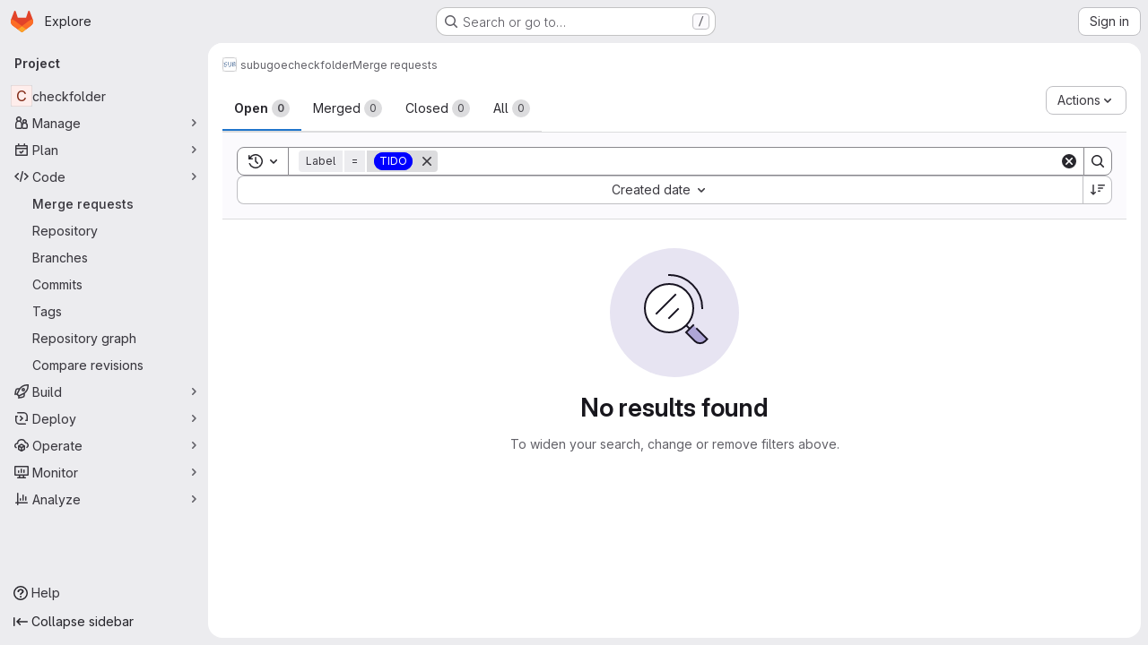

--- FILE ---
content_type: text/css; charset=utf-8
request_url: https://gitlab.gwdg.de/assets/highlight/themes/white-c47e38e4a3eafd97b389c0f8eec06dce295f311cdc1c9e55073ea9406b8fe5b0.css
body_size: 2927
content:
#conflicts .header.line_content.origin,#conflicts .diff-line-num.origin{background-color:#e0f0ff;border-color:#e0f0ff}#conflicts .header.line_content.origin.selected,#conflicts .diff-line-num.origin.selected{background-color:#add8ff;border-color:#add8ff}#conflicts .header.line_content.origin.unselected,#conflicts .diff-line-num.origin.unselected{background-color:#f0f0f0;border-color:#f0f0f0}#conflicts .header.line_content.head,#conflicts .diff-line-num.head{background-color:#e1fad7;border-color:#e1fad7}#conflicts .header.line_content.head.selected,#conflicts .diff-line-num.head.selected{background-color:#baf0a8;border-color:#baf0a8}#conflicts .header.line_content.head.unselected,#conflicts .diff-line-num.head.unselected{background-color:#f0f0f0;border-color:#f0f0f0}#conflicts .line_content.origin{background-color:#f2f9ff}#conflicts .line_content.origin.selected{background-color:#e0f0ff}#conflicts .line_content.origin.unselected{background-color:#fbfafd}#conflicts .line_content.head{background-color:#effdec}#conflicts .line_content.head.selected{background-color:#e1fad7}#conflicts .line_content.head.unselected{background-color:#fbfafd}.code.white,.code.code-syntax-highlight-theme{--code-light-theme: 1;--diff-expansion-background-color: #dcdcde;--code-background: #fff;--code-empty-background: #fbfafd;--code-border-color: #dcdcde;--code-changed-border-color: rgba(0, 0, 0, 0.1);--code-old-diff-line-number-background-color: #f9d7dc;--code-old-diff-background-color: #fbe9eb;--code-new-diff-line-number-background-color: #ddfbe6;--code-new-diff-background-color: #ecfdf0;--code-old-inline-diff-background-color: #fac5cd;--code-new-inline-diff-background-color: #c7f0d2;--code-meta-diff-background-color: #fbfafd;--code-meta-diff-color: rgba(5, 5, 6, 0.24);--code-highlighted-line-background-color: #e9f3fc;--code-highlighted-line-border-color: #63a6e9}.code.white .file-line-blame::before,.code.code-syntax-highlight-theme .file-line-blame::before{visibility:hidden;align-self:center;margin-right:.125rem;width:1rem;height:1rem;background-color:rgba(5,5,6,.3);-webkit-mask-image:url(/assets/icons-stacked-f1fe0f048fb4928ef45204b01da97cad9fe1549120eed5c4eac7580a4669da78.svg#git);mask-image:url(/assets/icons-stacked-f1fe0f048fb4928ef45204b01da97cad9fe1549120eed5c4eac7580a4669da78.svg#git);-webkit-mask-repeat:no-repeat;mask-repeat:no-repeat;-webkit-mask-size:cover;mask-size:cover;-webkit-mask-position:center;mask-position:center;content:""}.code.white .file-line-blame:hover::before,.code.code-syntax-highlight-theme .file-line-blame:hover::before{background-color:rgba(5,5,6,.6)}.code.white .line-links:hover,.code.white .line-links:focus-within,.code.code-syntax-highlight-theme .line-links:hover,.code.code-syntax-highlight-theme .line-links:focus-within{background-color:#d0d0d8}.code.white .line-numbers,.code.white .diff-line-num,.code.white .code-search-line,.code.code-syntax-highlight-theme .line-numbers,.code.code-syntax-highlight-theme .diff-line-num,.code.code-syntax-highlight-theme .code-search-line{background-color:#fff}.code.white .line-numbers.conflict_marker,.code.white .line-numbers.conflict_our,.code.white .diff-line-num.conflict_marker,.code.white .diff-line-num.conflict_our,.code.white .code-search-line.conflict_marker,.code.white .code-search-line.conflict_our,.code.code-syntax-highlight-theme .line-numbers.conflict_marker,.code.code-syntax-highlight-theme .line-numbers.conflict_our,.code.code-syntax-highlight-theme .diff-line-num.conflict_marker,.code.code-syntax-highlight-theme .diff-line-num.conflict_our,.code.code-syntax-highlight-theme .code-search-line.conflict_marker,.code.code-syntax-highlight-theme .code-search-line.conflict_our{background-color:#e1fad7;border-color:#e1fad7}.code.white .line-numbers.conflict_their,.code.white .diff-line-num.conflict_their,.code.white .code-search-line.conflict_their,.code.code-syntax-highlight-theme .line-numbers.conflict_their,.code.code-syntax-highlight-theme .diff-line-num.conflict_their,.code.code-syntax-highlight-theme .code-search-line.conflict_their{background-color:#e0f0ff;border-color:#e0f0ff}.code.white .diff-line-num,.code.white .diff-line-num a,.code.code-syntax-highlight-theme .diff-line-num,.code.code-syntax-highlight-theme .diff-line-num a{color:#89888d}.code.white pre.code,.code.white .diff-line-num,.code.code-syntax-highlight-theme pre.code,.code.code-syntax-highlight-theme .diff-line-num{border-color:rgba(0,0,0,.1)}.code.white,.code.white pre.code,.code.white code.code,.code.white .line_holder .line_content,.code.code-syntax-highlight-theme,.code.code-syntax-highlight-theme pre.code,.code.code-syntax-highlight-theme code.code,.code.code-syntax-highlight-theme .line_holder .line_content{background-color:#fff;color:#3a383f}.code.white .diff-line-expand-button,.code.code-syntax-highlight-theme .diff-line-expand-button{background-color:#dcdcde;color:#4c4b51}.code.white .diff-line-expand-button:hover,.code.code-syntax-highlight-theme .diff-line-expand-button:hover{background-color:#bfbfc3;color:#3a383f}.code.white .line_holder.match .line_content,.code.white .line_holder .new-nonewline.line_content,.code.white .line_holder .old-nonewline.line_content,.code.code-syntax-highlight-theme .line_holder.match .line_content,.code.code-syntax-highlight-theme .line_holder .new-nonewline.line_content,.code.code-syntax-highlight-theme .line_holder .old-nonewline.line_content{color:rgba(5,5,6,.24);background-color:#fbfafd}.code.white .line_holder.diff-grid-row.expansion.match .diff-td,.code.code-syntax-highlight-theme .line_holder.diff-grid-row.expansion.match .diff-td{color:#89888d;background-color:#ececef}.code.white .line_holder:not(.match) .diff-grid-left:hover .diff-line-num:not(.empty-cell):not(.conflict_marker_their):not(.conflict_marker_our),.code.white .line_holder:not(.match) .diff-grid-right:hover .diff-line-num:not(.empty-cell):not(.conflict_marker_their):not(.conflict_marker_our),.code.white .line_holder.code-search-line:hover .diff-line-num:not(.empty-cell):not(.conflict_marker_their):not(.conflict_marker_our),.code.code-syntax-highlight-theme .line_holder:not(.match) .diff-grid-left:hover .diff-line-num:not(.empty-cell):not(.conflict_marker_their):not(.conflict_marker_our),.code.code-syntax-highlight-theme .line_holder:not(.match) .diff-grid-right:hover .diff-line-num:not(.empty-cell):not(.conflict_marker_their):not(.conflict_marker_our),.code.code-syntax-highlight-theme .line_holder.code-search-line:hover .diff-line-num:not(.empty-cell):not(.conflict_marker_their):not(.conflict_marker_our){background-color:#e1d8f9;border-color:#cbbbf2}.code.white .line_holder:not(.match) .diff-grid-left:hover .diff-line-num:not(.empty-cell):not(.conflict_marker_their):not(.conflict_marker_our) a,.code.white .line_holder:not(.match) .diff-grid-right:hover .diff-line-num:not(.empty-cell):not(.conflict_marker_their):not(.conflict_marker_our) a,.code.white .line_holder.code-search-line:hover .diff-line-num:not(.empty-cell):not(.conflict_marker_their):not(.conflict_marker_our) a,.code.code-syntax-highlight-theme .line_holder:not(.match) .diff-grid-left:hover .diff-line-num:not(.empty-cell):not(.conflict_marker_their):not(.conflict_marker_our) a,.code.code-syntax-highlight-theme .line_holder:not(.match) .diff-grid-right:hover .diff-line-num:not(.empty-cell):not(.conflict_marker_their):not(.conflict_marker_our) a,.code.code-syntax-highlight-theme .line_holder.code-search-line:hover .diff-line-num:not(.empty-cell):not(.conflict_marker_their):not(.conflict_marker_our) a{color:#626168}.code.white .line_holder .diff-line-num.old,.code.white .line_holder .diff-line-num.old-nomappinginraw,.code.code-syntax-highlight-theme .line_holder .diff-line-num.old,.code.code-syntax-highlight-theme .line_holder .diff-line-num.old-nomappinginraw{background-color:#f9d7dc}.code.white .line_holder .diff-line-num.old a,.code.white .line_holder .diff-line-num.old-nomappinginraw a,.code.code-syntax-highlight-theme .line_holder .diff-line-num.old a,.code.code-syntax-highlight-theme .line_holder .diff-line-num.old-nomappinginraw a{color:#737276}.code.white .line_holder .diff-line-num.new,.code.white .line_holder .diff-line-num.new-nomappinginraw,.code.code-syntax-highlight-theme .line_holder .diff-line-num.new,.code.code-syntax-highlight-theme .line_holder .diff-line-num.new-nomappinginraw{background-color:#ddfbe6}.code.white .line_holder .diff-line-num.new a,.code.white .line_holder .diff-line-num.new-nomappinginraw a,.code.code-syntax-highlight-theme .line_holder .diff-line-num.new a,.code.code-syntax-highlight-theme .line_holder .diff-line-num.new-nomappinginraw a{color:#868689}.code.white .line_holder .diff-line-num.is-over,.code.white .line_holder .diff-line-num.hll:not(.empty-cell).is-over,.code.code-syntax-highlight-theme .line_holder .diff-line-num.is-over,.code.code-syntax-highlight-theme .line_holder .diff-line-num.hll:not(.empty-cell).is-over{background-color:#e1d8f9;border-color:#cbbbf2}.code.white .line_holder .diff-line-num.is-over a,.code.white .line_holder .diff-line-num.hll:not(.empty-cell).is-over a,.code.code-syntax-highlight-theme .line_holder .diff-line-num.is-over a,.code.code-syntax-highlight-theme .line_holder .diff-line-num.hll:not(.empty-cell).is-over a{color:#626168}.code.white .line_holder .diff-line-num.hll,.code.code-syntax-highlight-theme .line_holder .diff-line-num.hll{--highlight-border-color: #63a6e9;background-color:#e9f3fc}.code.white .line_holder:not(.diff-expanded)+.diff-expanded>.diff-line-num,.code.white .line_holder:not(.diff-expanded)+.diff-expanded>.line-coverage,.code.white .line_holder:not(.diff-expanded)+.diff-expanded>.line_content,.code.white .line_holder.diff-expanded+.line_holder:not(.diff-expanded)>.diff-line-num,.code.white .line_holder.diff-expanded+.line_holder:not(.diff-expanded)>.line-coverage,.code.white .line_holder.diff-expanded+.line_holder:not(.diff-expanded)>.line_content,.code.code-syntax-highlight-theme .line_holder:not(.diff-expanded)+.diff-expanded>.diff-line-num,.code.code-syntax-highlight-theme .line_holder:not(.diff-expanded)+.diff-expanded>.line-coverage,.code.code-syntax-highlight-theme .line_holder:not(.diff-expanded)+.diff-expanded>.line_content,.code.code-syntax-highlight-theme .line_holder.diff-expanded+.line_holder:not(.diff-expanded)>.diff-line-num,.code.code-syntax-highlight-theme .line_holder.diff-expanded+.line_holder:not(.diff-expanded)>.line-coverage,.code.code-syntax-highlight-theme .line_holder.diff-expanded+.line_holder:not(.diff-expanded)>.line_content{border-top:1px solid #e0e0e0}.code.white .line_holder.diff-expanded>.diff-line-num,.code.white .line_holder.diff-expanded>.line-coverage,.code.white .line_holder.diff-expanded>.line_content,.code.code-syntax-highlight-theme .line_holder.diff-expanded>.diff-line-num,.code.code-syntax-highlight-theme .line_holder.diff-expanded>.line-coverage,.code.code-syntax-highlight-theme .line_holder.diff-expanded>.line_content{background:#f7f7f7;border-color:#f7f7f7}.code.white .line_holder .line_content.old,.code.white .line_holder .line_content.old-nomappinginraw,.code.code-syntax-highlight-theme .line_holder .line_content.old,.code.code-syntax-highlight-theme .line_holder .line_content.old-nomappinginraw{background-color:#fbe9eb}.code.white .line_holder .line_content.old::before,.code.white .line_holder .line_content.old-nomappinginraw::before,.code.code-syntax-highlight-theme .line_holder .line_content.old::before,.code.code-syntax-highlight-theme .line_holder .line_content.old-nomappinginraw::before{color:#ae979a}.code.white .line_holder .line_content.old span.idiff,.code.white .line_holder .line_content.old-nomappinginraw span.idiff,.code.code-syntax-highlight-theme .line_holder .line_content.old span.idiff,.code.code-syntax-highlight-theme .line_holder .line_content.old-nomappinginraw span.idiff{background-color:#fac5cd}.code.white .line_holder .line_content.new,.code.white .line_holder .line_content.new-nomappinginraw,.code.code-syntax-highlight-theme .line_holder .line_content.new,.code.code-syntax-highlight-theme .line_holder .line_content.new-nomappinginraw{background-color:#ecfdf0}.code.white .line_holder .line_content.new::before,.code.white .line_holder .line_content.new-nomappinginraw::before,.code.code-syntax-highlight-theme .line_holder .line_content.new::before,.code.code-syntax-highlight-theme .line_holder .line_content.new-nomappinginraw::before{color:#9bb0a1}.code.white .line_holder .line_content.new span.idiff,.code.white .line_holder .line_content.new-nomappinginraw span.idiff,.code.code-syntax-highlight-theme .line_holder .line_content.new span.idiff,.code.code-syntax-highlight-theme .line_holder .line_content.new-nomappinginraw span.idiff{background-color:#c7f0d2}.code.white .line_holder .line_content.match,.code.code-syntax-highlight-theme .line_holder .line_content.match{color:rgba(5,5,6,.24);background-color:#fbfafd}.code.white .line_holder .line_content.hll,.code.code-syntax-highlight-theme .line_holder .line_content.hll{--highlight-border-color: #63a6e9;background-color:#e9f3fc}.code.white .line_holder .line-coverage,.code.code-syntax-highlight-theme .line_holder .line-coverage{transition:border-left .1s ease-out}.code.white .line_holder .line-coverage.coverage,.code.code-syntax-highlight-theme .line_holder .line-coverage.coverage{border-left:2px solid #2da160}.code.white .line_holder .line-coverage.no-coverage,.code.code-syntax-highlight-theme .line_holder .line-coverage.no-coverage{border-left:4px solid #ec5941}.code.white .line_holder .line-coverage.old,.code.white .line_holder .line-coverage.old-nomappinginraw,.code.white .line_holder .line-inline-findings.old,.code.white .line_holder .line-inline-findings.old-nomappinginraw,.code.code-syntax-highlight-theme .line_holder .line-coverage.old,.code.code-syntax-highlight-theme .line_holder .line-coverage.old-nomappinginraw,.code.code-syntax-highlight-theme .line_holder .line-inline-findings.old,.code.code-syntax-highlight-theme .line_holder .line-inline-findings.old-nomappinginraw{background-color:#fbe9eb}.code.white .line_holder .line-coverage.new,.code.white .line_holder .line-coverage.new-nomappinginraw,.code.white .line_holder .line-inline-findings.new,.code.white .line_holder .line-inline-findings.new-nomappinginraw,.code.code-syntax-highlight-theme .line_holder .line-coverage.new,.code.code-syntax-highlight-theme .line_holder .line-coverage.new-nomappinginraw,.code.code-syntax-highlight-theme .line_holder .line-inline-findings.new,.code.code-syntax-highlight-theme .line_holder .line-inline-findings.new-nomappinginraw{background-color:#ecfdf0}.code.white .line_holder .line-coverage.hll,.code.white .line_holder .line-inline-findings.hll,.code.code-syntax-highlight-theme .line_holder .line-coverage.hll,.code.code-syntax-highlight-theme .line_holder .line-inline-findings.hll{--highlight-border-color: #63a6e9;background-color:#e9f3fc}.code.white pre .hll,.code.code-syntax-highlight-theme pre .hll{background-color:#f8eec7 !important}.code.white pre.white code .selected-inline-section-marker,.code.code-syntax-highlight-theme pre.white code .selected-inline-section-marker{background:#d3e3f4 !important}.code.white pre.white code .inline-section-marker,.code.code-syntax-highlight-theme pre.white code .inline-section-marker{background:#dcdcde}.code.white .file-holder div.code.white .selected-inline-number-mark,.code.code-syntax-highlight-theme .file-holder div.code.white .selected-inline-number-mark{color:#626168}.code.white .file-holder div.code.white .unselected-inline-number-mark,.code.code-syntax-highlight-theme .file-holder div.code.white .unselected-inline-number-mark{color:#bfbfc3}.code.white span.highlight_word,.code.code-syntax-highlight-theme span.highlight_word{background-color:#fafe3d !important}.code.white .line a,.code.code-syntax-highlight-theme .line a{color:#0086b3}.code.white .hll,.code.code-syntax-highlight-theme .hll{background-color:#f8f8f8}.code.white .c,.code.white .hljs-comment,.code.code-syntax-highlight-theme .c,.code.code-syntax-highlight-theme .hljs-comment{color:#998;font-style:italic}.code.white .err,.code.code-syntax-highlight-theme .err{color:#a61717;background-color:#e3d2d2}.code.white .k,.code.white .hljs-variable.language_,.code.white .hljs-built_in,.code.code-syntax-highlight-theme .k,.code.code-syntax-highlight-theme .hljs-variable.language_,.code.code-syntax-highlight-theme .hljs-built_in{font-weight:600}.code.white .o,.code.code-syntax-highlight-theme .o{font-weight:600}.code.white .cm,.code.code-syntax-highlight-theme .cm{color:#998;font-style:italic}.code.white .cp,.code.white .hljs-meta,.code.code-syntax-highlight-theme .cp,.code.code-syntax-highlight-theme .hljs-meta{color:#999;font-weight:600}.code.white .c1,.code.code-syntax-highlight-theme .c1{color:#998;font-style:italic}.code.white .cs,.code.code-syntax-highlight-theme .cs{color:#999;font-weight:600;font-style:italic}.code.white .cd,.code.code-syntax-highlight-theme .cd{color:#998;font-style:italic}.code.white .gd,.code.code-syntax-highlight-theme .gd{color:#050506;background-color:#fdd}.code.white .gd .x,.code.code-syntax-highlight-theme .gd .x{color:#050506;background-color:#faa}.code.white .ge,.code.code-syntax-highlight-theme .ge{font-style:italic}.code.white .gr,.code.code-syntax-highlight-theme .gr{color:#a00}.code.white .hljs-section,.code.white .gh,.code.code-syntax-highlight-theme .hljs-section,.code.code-syntax-highlight-theme .gh{color:purple;font-weight:600}.code.white .gi,.code.code-syntax-highlight-theme .gi{color:#050506;background-color:#dfd}.code.white .gi .x,.code.code-syntax-highlight-theme .gi .x{color:#050506;background-color:#afa}.code.white .hljs-quote,.code.white .go,.code.code-syntax-highlight-theme .hljs-quote,.code.code-syntax-highlight-theme .go{color:#888}.code.white .gp,.code.code-syntax-highlight-theme .gp{color:#555}.code.white .gs,.code.code-syntax-highlight-theme .gs{font-weight:600}.code.white .gu,.code.code-syntax-highlight-theme .gu{color:purple;font-weight:600}.code.white .hljs-quote,.code.white .gt,.code.code-syntax-highlight-theme .hljs-quote,.code.code-syntax-highlight-theme .gt{color:#a00}.code.white .kc,.code.code-syntax-highlight-theme .kc{font-weight:600}.code.white .kd,.code.white .hljs-keyword,.code.code-syntax-highlight-theme .kd,.code.code-syntax-highlight-theme .hljs-keyword{font-weight:600}.code.white .kn,.code.code-syntax-highlight-theme .kn{font-weight:600}.code.white .kp,.code.code-syntax-highlight-theme .kp{font-weight:600}.code.white .kr,.code.code-syntax-highlight-theme .kr{font-weight:600}.code.white .kt,.code.white .hljs-type,.code.code-syntax-highlight-theme .kt,.code.code-syntax-highlight-theme .hljs-type{color:#458;font-weight:600}.code.white .m,.code.code-syntax-highlight-theme .m{color:#099}.code.white .s,.code.code-syntax-highlight-theme .s{color:#d14}.code.white .n,.code.white .hljs-built_in,.code.code-syntax-highlight-theme .n,.code.code-syntax-highlight-theme .hljs-built_in{color:#333}.code.white .na,.code.white .hljs-attr,.code.white .hljs-property,.code.white .hljs-symbol,.code.white .hljs-bullet,.code.white .hljs-title.function_,.code.code-syntax-highlight-theme .na,.code.code-syntax-highlight-theme .hljs-attr,.code.code-syntax-highlight-theme .hljs-property,.code.code-syntax-highlight-theme .hljs-symbol,.code.code-syntax-highlight-theme .hljs-bullet,.code.code-syntax-highlight-theme .hljs-title.function_{color:teal}.code.white .hljs-symbol,.code.white .hljs-link,.code.code-syntax-highlight-theme .hljs-symbol,.code.code-syntax-highlight-theme .hljs-link{text-decoration:underline}.code.white .nb,.code.white .hljs-title.class_,.code.white .hljs-literal,.code.code-syntax-highlight-theme .nb,.code.code-syntax-highlight-theme .hljs-title.class_,.code.code-syntax-highlight-theme .hljs-literal{color:#0086b3}.code.white .nc,.code.white .hljs-title.class_,.code.white .hljs-built_in,.code.code-syntax-highlight-theme .nc,.code.code-syntax-highlight-theme .hljs-title.class_,.code.code-syntax-highlight-theme .hljs-built_in{color:#458;font-weight:600}.code.white .no,.code.code-syntax-highlight-theme .no{color:teal}.code.white .ni,.code.code-syntax-highlight-theme .ni{color:purple}.code.white .ne,.code.code-syntax-highlight-theme .ne{color:#900;font-weight:600}.code.white .nf,.code.white .hljs-title,.code.white .hljs-title.function_,.code.code-syntax-highlight-theme .nf,.code.code-syntax-highlight-theme .hljs-title,.code.code-syntax-highlight-theme .hljs-title.function_{color:#900;font-weight:600}.code.white .nn,.code.code-syntax-highlight-theme .nn{color:#555}.code.white .nt,.code.code-syntax-highlight-theme .nt{color:navy}.code.white .nv,.code.code-syntax-highlight-theme .nv{color:teal}.code.white .ow,.code.code-syntax-highlight-theme .ow{font-weight:600}.code.white .w,.code.code-syntax-highlight-theme .w{color:#bbb}.code.white .mf,.code.code-syntax-highlight-theme .mf{color:#099}.code.white .mh,.code.code-syntax-highlight-theme .mh{color:#099}.code.white .mi,.code.white .hljs-number,.code.code-syntax-highlight-theme .mi,.code.code-syntax-highlight-theme .hljs-number{color:#099}.code.white .mo,.code.code-syntax-highlight-theme .mo{color:#099}.code.white .sb,.code.code-syntax-highlight-theme .sb{color:#d14}.code.white .sc,.code.code-syntax-highlight-theme .sc{color:#d14}.code.white .sd,.code.code-syntax-highlight-theme .sd{color:#d14}.code.white .s2,.code.code-syntax-highlight-theme .s2{color:#d14}.code.white .se,.code.code-syntax-highlight-theme .se{color:#d14}.code.white .sh,.code.code-syntax-highlight-theme .sh{color:#d14}.code.white .si,.code.code-syntax-highlight-theme .si{color:#d14}.code.white .hljs-link,.code.white .sx,.code.code-syntax-highlight-theme .hljs-link,.code.code-syntax-highlight-theme .sx{color:#d14}.code.white .sr,.code.code-syntax-highlight-theme .sr{color:#009926}.code.white .s1,.code.white .hljs-string,.code.code-syntax-highlight-theme .s1,.code.code-syntax-highlight-theme .hljs-string{color:#d14}.code.white .ss,.code.code-syntax-highlight-theme .ss{color:#990073}.code.white .bp,.code.code-syntax-highlight-theme .bp{color:#999}.code.white .vc,.code.code-syntax-highlight-theme .vc{color:teal}.code.white .vg,.code.code-syntax-highlight-theme .vg{color:teal}.code.white .vi,.code.code-syntax-highlight-theme .vi{color:teal}.code.white .il,.code.code-syntax-highlight-theme .il{color:#099}.code.white .gc,.code.code-syntax-highlight-theme .gc{color:#999;background-color:#eaf2f5}.code.white .diff-line-num.conflict_marker_our,.code.white .diff-line-num.conflict_our,.code.code-syntax-highlight-theme .diff-line-num.conflict_marker_our,.code.code-syntax-highlight-theme .diff-line-num.conflict_our{background-color:#e1fad7;border-color:#e1fad7}.code.white .diff-line-num.conflict_marker_their,.code.white .diff-line-num.conflict_their,.code.code-syntax-highlight-theme .diff-line-num.conflict_marker_their,.code.code-syntax-highlight-theme .diff-line-num.conflict_their{background-color:#e0f0ff;border-color:#e0f0ff}.code.white .line_holder .line_content,.code.white .line_holder .line-coverage,.code.code-syntax-highlight-theme .line_holder .line_content,.code.code-syntax-highlight-theme .line_holder .line-coverage{position:relative}.code.white .line_holder .line_content.conflict_marker_our,.code.white .line_holder .line-coverage.conflict_marker_our,.code.code-syntax-highlight-theme .line_holder .line_content.conflict_marker_our,.code.code-syntax-highlight-theme .line_holder .line-coverage.conflict_marker_our{background-color:#e1fad7;border-color:#e1fad7}.code.white .line_holder .line_content.conflict_marker_their,.code.white .line_holder .line-coverage.conflict_marker_their,.code.code-syntax-highlight-theme .line_holder .line_content.conflict_marker_their,.code.code-syntax-highlight-theme .line_holder .line-coverage.conflict_marker_their{background-color:#e0f0ff;border-color:#e0f0ff}.code.white .line_holder .line_content.conflict_our,.code.white .line_holder .line-coverage.conflict_our,.code.code-syntax-highlight-theme .line_holder .line_content.conflict_our,.code.code-syntax-highlight-theme .line_holder .line-coverage.conflict_our{background-color:#effdec;border-color:#effdec}.code.white .line_holder .line_content.conflict_their,.code.white .line_holder .line-coverage.conflict_their,.code.code-syntax-highlight-theme .line_holder .line_content.conflict_their,.code.code-syntax-highlight-theme .line_holder .line-coverage.conflict_their{background-color:#f2f9ff;border-color:#f2f9ff}.code.white.blob-viewer .hljs-variable,.code.code-syntax-highlight-theme.blob-viewer .hljs-variable{color:teal}.code.white.blob-viewer .hljs-symbol,.code.code-syntax-highlight-theme.blob-viewer .hljs-symbol{color:#990073}.code.white.blob-viewer .hljs-title\.class_\.inherited__,.code.code-syntax-highlight-theme.blob-viewer .hljs-title\.class_\.inherited__{color:teal}.code.white.blob-viewer .hljs-title\.class\.inherited,.code.code-syntax-highlight-theme.blob-viewer .hljs-title\.class\.inherited{color:teal}.code.white.blob-viewer .hljs-title\.class,.code.code-syntax-highlight-theme.blob-viewer .hljs-title\.class{color:#458}.code.white.blob-viewer .hljs-variable\.constant,.code.code-syntax-highlight-theme.blob-viewer .hljs-variable\.constant{color:teal}.code.white.blob-viewer .hljs-variable\.language,.code.code-syntax-highlight-theme.blob-viewer .hljs-variable\.language{color:#0086b3}.code.white.blob-viewer .hljs-title\.function,.code.code-syntax-highlight-theme.blob-viewer .hljs-title\.function{color:#900}.code.white.blob-viewer .hljs-params,.code.code-syntax-highlight-theme.blob-viewer .hljs-params{color:#0086b3}:root{--default-diff-color-deletion: #eb919b;--default-diff-color-addition: #a0f5b4;--diff-addition-color: #ddfbe6;--diff-deletion-color: #f9d7dc}
